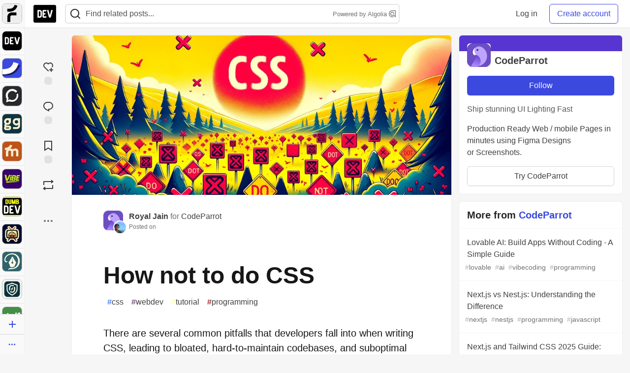

--- FILE ---
content_type: text/html; charset=utf-8
request_url: https://practicaldev-herokuapp-com.global.ssl.fastly.net/codeparrot/how-not-to-do-css-1cop/bmar11/post_sidebar
body_size: 3384
content:
    <style>
  .long-bb-body {
    max-height: calc(100vh - 200px);
    overflow: hidden;
  }
  .long-bb-bottom {
    height: 180px;
    background: linear-gradient(to top, var(--card-bg), transparent);
    margin-top: -180px;
    position:relative;
    z-index: 5;
  }
</style>

  <div class="crayons-card crayons-card--secondary crayons-bb bb-placement js-billboard"
    style=""
    data-display-unit data-id="238996"
    data-category-click="click"
    data-category-impression="impression"
    data-context-type="article"
    data-special="nothing"
    data-article-id="3125588"
    data-type-of="partner">
    <div class="crayons-bb__header relative">
    <div class="flex">
        <a href="/mongodb" target="_blank" rel="noopener" class="flex">
          <img width="24" height="24" class="radius-default crayons-bb__image" src="https://media2.dev.to/dynamic/image/width=64,height=64,fit=cover,gravity=auto,format=auto/https%3A%2F%2Fdev-to-uploads.s3.amazonaws.com%2Fuploads%2Forganization%2Fprofile_image%2F140%2F9639a040-3c27-4b99-b65a-85e100016d3c.png" alt="profile" loading="lazy" />
          <div class="crayons-bb__title ml-2 fs-s fw-medium">MongoDB</div>
        </a>
        <span class="crayons-bb__indicator c-indicator c-indicator--subtle c-indicator--round fs-2xs fw-medium ml-2 py-1 px-2">Promoted</span>
    </div>

  <button id="sponsorship-dropdown-trigger-238996" aria-controls="sponsorship-dropdown-238996" aria-expanded="false" aria-haspopup="true"
    class="dropBtn crayons-bb__dropdown crayons-btn crayons-btn--s crayons-btn--ghost crayons-btn--icon"
    aria-label="Toggle dropdown menu">
      <svg xmlns="http://www.w3.org/2000/svg" width="24" height="24" viewBox="0 0 24 24" role="img" aria-labelledby="a3iruzu2akuuwq6bv6ho1smz7r6blqxn" class="crayons-icon pointer-events-none"><title id="a3iruzu2akuuwq6bv6ho1smz7r6blqxn">Dropdown menu</title>
    <path fill-rule="evenodd" clip-rule="evenodd" d="M8.25 12a1.5 1.5 0 11-3 0 1.5 1.5 0 013 0zm5.25 0a1.5 1.5 0 11-3 0 1.5 1.5 0 013 0zm3.75 1.5a1.5 1.5 0 100-3 1.5 1.5 0 000 3z"></path>
</svg>

  </button>

  <div id="sponsorship-dropdown-238996" class="crayons-dropdown bb-dropdown right-0">
    <ul class="list-none m-0">
        <li>
          <a class="crayons-link crayons-link--block" href='/billboards'>
            <svg xmlns="http://www.w3.org/2000/svg" viewBox="0 0 24 24" width="16" height="16" role="img" aria-hidden="true" class="crayons-icon c-btn__icon">
    <path d="M12 22C6.477 22 2 17.523 2 12S6.477 2 12 2s10 4.477 10 10-4.477 10-10 10zm0-2a8 8 0 100-16 8 8 0 000 16zM11 7h2v2h-2V7zm0 4h2v6h-2v-6z"></path>
</svg>

            What&#39;s a billboard?
          </a>
        </li>
      <li>
        <a class="crayons-link crayons-link--block" href='/settings/customization#sponsors'>
          <svg xmlns="http://www.w3.org/2000/svg" width="16" height="16" viewBox="0 0 24 24" fill="none" role="img" aria-hidden="true" class="crayons-icon c-btn__icon">
    <path d="M3.34 16.9999C2.91727 16.2689 2.58866 15.4874 2.362 14.6739C2.85531 14.423 3.26959 14.0406 3.55903 13.5688C3.84846 13.0971 4.00176 12.5545 4.00197 12.0011C4.00218 11.4476 3.84928 10.9049 3.5602 10.4329C3.27112 9.961 2.85712 9.57821 2.364 9.32694C2.81604 7.69243 3.67673 6.1999 4.865 4.98994C5.32909 5.29167 5.86762 5.45911 6.42098 5.47373C6.97434 5.48834 7.52095 5.34958 8.00033 5.07278C8.47971 4.79598 8.87315 4.39194 9.13713 3.90539C9.4011 3.41883 9.52531 2.86872 9.496 2.31594C11.1381 1.89157 12.8612 1.89226 14.503 2.31795C14.474 2.87071 14.5984 3.42073 14.8626 3.90715C15.1268 4.39357 15.5204 4.79742 15.9998 5.07401C16.4793 5.35059 17.0259 5.48913 17.5793 5.4743C18.1326 5.45946 18.671 5.29183 19.135 4.98994C19.714 5.57994 20.228 6.25095 20.66 6.99995C21.093 7.74895 21.417 8.52995 21.638 9.32595C21.1447 9.57685 20.7304 9.95932 20.441 10.4311C20.1515 10.9028 19.9982 11.4454 19.998 11.9988C19.9978 12.5523 20.1507 13.095 20.4398 13.5669C20.7289 14.0389 21.1429 14.4217 21.636 14.6729C21.184 16.3075 20.3233 17.8 19.135 19.0099C18.6709 18.7082 18.1324 18.5408 17.579 18.5262C17.0257 18.5115 16.479 18.6503 15.9997 18.9271C15.5203 19.2039 15.1268 19.6079 14.8629 20.0945C14.5989 20.5811 14.4747 21.1312 14.504 21.6839C12.8619 22.1083 11.1388 22.1076 9.497 21.6819C9.52605 21.1292 9.4016 20.5792 9.13742 20.0927C8.87324 19.6063 8.47964 19.2025 8.00017 18.9259C7.5207 18.6493 6.97405 18.5108 6.42073 18.5256C5.8674 18.5404 5.32896 18.7081 4.865 19.0099C4.27399 18.4069 3.76159 17.7315 3.34 16.9999ZM9 17.1959C10.0656 17.8106 10.8668 18.797 11.25 19.9659C11.749 20.0129 12.25 20.0139 12.749 19.9669C13.1324 18.7978 13.934 17.8114 15 17.1969C16.0652 16.5806 17.3205 16.3794 18.525 16.6319C18.815 16.2239 19.065 15.7889 19.273 15.3339C18.4524 14.4174 17.9991 13.2302 18 11.9999C18 10.7399 18.47 9.56295 19.273 8.66595C19.0635 8.21109 18.8125 7.77658 18.523 7.36795C17.3193 7.62025 16.0648 7.41942 15 6.80395C13.9344 6.18932 13.1332 5.20293 12.75 4.03394C12.251 3.98694 11.75 3.98594 11.251 4.03294C10.8676 5.20209 10.066 6.1885 9 6.80295C7.93478 7.41926 6.67948 7.62046 5.475 7.36795C5.18556 7.77623 4.93513 8.21081 4.727 8.66595C5.54757 9.5825 6.00088 10.7697 6 11.9999C6 13.2599 5.53 14.4369 4.727 15.3339C4.93647 15.7888 5.18754 16.2233 5.477 16.6319C6.68072 16.3796 7.93521 16.5805 9 17.1959ZM12 14.9999C11.2044 14.9999 10.4413 14.6839 9.87868 14.1213C9.31607 13.5587 9 12.7956 9 11.9999C9 11.2043 9.31607 10.4412 9.87868 9.87862C10.4413 9.31602 11.2044 8.99995 12 8.99995C12.7956 8.99995 13.5587 9.31602 14.1213 9.87862C14.6839 10.4412 15 11.2043 15 11.9999C15 12.7956 14.6839 13.5587 14.1213 14.1213C13.5587 14.6839 12.7956 14.9999 12 14.9999ZM12 12.9999C12.2652 12.9999 12.5196 12.8946 12.7071 12.7071C12.8946 12.5195 13 12.2652 13 11.9999C13 11.7347 12.8946 11.4804 12.7071 11.2928C12.5196 11.1053 12.2652 10.9999 12 10.9999C11.7348 10.9999 11.4804 11.1053 11.2929 11.2928C11.1054 11.4804 11 11.7347 11 11.9999C11 12.2652 11.1054 12.5195 11.2929 12.7071C11.4804 12.8946 11.7348 12.9999 12 12.9999Z" fill="black"></path>
</svg>

          Manage preferences
        </a>
      </li>
      <hr />
      <li>
        <a class="crayons-link crayons-link--block" href="/report-abuse?billboard=238996">
          <svg xmlns="http://www.w3.org/2000/svg" viewBox="0 0 24 24" width="16" height="16" role="img" aria-hidden="true" class="crayons-icon c-btn__icon">
    <path d="M12.382 3a1 1 0 0 1 .894.553L14 5h6a1 1 0 0 1 1 1v11a1 1 0 0 1-1 1h-6.382a1 1 0 0 1-.894-.553L12 16H5v6H3V3h9.382Zm-.618 2H5v9h8.236l1 2H19V7h-6.236l-1-2Z"></path>
</svg>

          Report billboard
        </a>
      </li>
    </ul>
  </div>
</div>

    <div class="p-1 pt-3 text-styles text-styles--billboard">
      <p><a href="https://www.mongodb.com/cloud/atlas/lp/try3?utm_campaign=display_devto-webdev_pl_flighted_atlas_tryatlaslp_prosp_gic-null_ww-all_dev_dv-all_eng_leadgen&amp;utm_source=devto&amp;utm_medium=display&amp;utm_content=runappsanywhere-v1&bb=238996" target="_blank" rel="noopener noreferrer"><img src="https://media2.dev.to/dynamic/image/width=350%2Cheight=%2Cfit=scale-down%2Cgravity=auto%2Cformat=auto/https%3A%2F%2Fi.imgur.com%2FAFPJu0g.png" alt="Build seamlessly, securely, and flexibly with MongoDB Atlas. Try free." width="2160" height="2160" loading="lazy"></a></p>
<h2>  <a name="build-seamlessly-securely-and-flexibly-with-mongodb-atlas-try-free" href="#build-seamlessly-securely-and-flexibly-with-mongodb-atlas-try-free">  </a>  <a href="https://www.mongodb.com/cloud/atlas/lp/try3?utm_campaign=display_devto-webdev_pl_flighted_atlas_tryatlaslp_prosp_gic-null_ww-all_dev_dv-all_eng_leadgen&amp;utm_source=devto&amp;utm_medium=display&amp;utm_content=runappsanywhere-v1&bb=238996" target="_blank" rel="noopener noreferrer">Build seamlessly, securely, and flexibly with MongoDB Atlas. Try free.</a>
</h2>
<p>MongoDB Atlas lets you build and run modern apps in 125+ regions across AWS, Azure, and Google Cloud. Multi-cloud clusters distribute data seamlessly and auto-failover between providers for high availability and flexibility. Start free!</p>
<p><a href="https://www.mongodb.com/cloud/atlas/lp/try3?utm_campaign=display_devto-webdev_pl_flighted_atlas_tryatlaslp_prosp_gic-null_ww-all_dev_dv-all_eng_leadgen&amp;utm_source=devto&amp;utm_medium=display&amp;utm_content=runappsanywhere-v1&bb=238996" class="ltag_cta ltag_cta--branded" role="button" target="_blank" rel="noopener noreferrer">Learn More</a></p>
    </div>
  </div>

